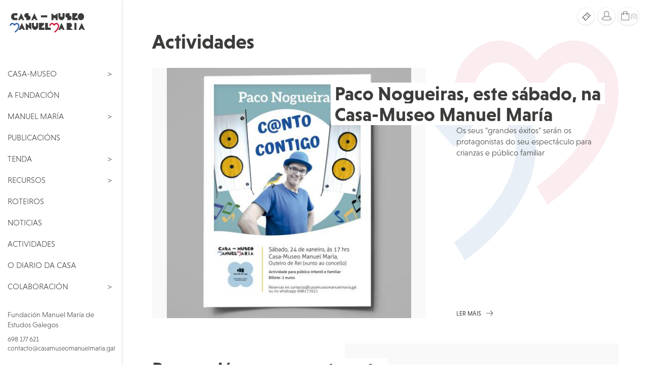

--- FILE ---
content_type: text/html;charset=UTF-8
request_url: https://www.casamuseomanuelmaria.gal/actividades/listar.htm;jsessionid=3ACD74AFDC91613F8AF5F3C76002C51E
body_size: 6453
content:
<!DOCTYPE html PUBLIC "-//W3C//DTD XHTML 1.0 Transitional//EN" "http://www.w3.org/TR/xhtml1/DTD/xhtml1-transitional.dtd">





	
<html xmlns="http://www.w3.org/1999/xhtml" lang="gl"><head><meta content="text/html; charset=utf-8" http-equiv="Content-Type"/><meta content="width=device-width,initial-scale=1" name="viewport"/><title>Casa-Museo Manuel María</title><link media="all" type="text/css" href="https://maxcdn.bootstrapcdn.com/font-awesome/4.7.0/css/font-awesome.min.css" rel="StyleSheet"/><link media="all" type="text/css" href="https://stackpath.bootstrapcdn.com/bootstrap/3.4.0/css/bootstrap.min.css" rel="StyleSheet"/><link media="all" type="text/css" href="https://use.typekit.net/hni5jrg.css" rel="StyleSheet"/><link media="all" type="text/css" href="/view/css/dua/global.css;jsessionid=A267A2AD9AD09A14B742073D7D45A8B6" rel="StyleSheet"/><script src="/view/js/jquery-1.11.1.min.js;jsessionid=A267A2AD9AD09A14B742073D7D45A8B6" type="text/javascript"></script><script src="/view/js/dua/bootstrap.min.js;jsessionid=A267A2AD9AD09A14B742073D7D45A8B6" type="text/javascript"></script><script src="/view/js/dua/ResizeSensor.min.js;jsessionid=A267A2AD9AD09A14B742073D7D45A8B6" type="text/javascript"></script><script src="/view/js/dua/theia-sticky-sidebar.js;jsessionid=A267A2AD9AD09A14B742073D7D45A8B6" type="text/javascript"></script><script src="/view/js/dua/global.js;jsessionid=A267A2AD9AD09A14B742073D7D45A8B6" type="text/javascript"></script><script src="/view/js/dua/duaGallery.min.js;jsessionid=A267A2AD9AD09A14B742073D7D45A8B6" type="text/javascript"></script><script src="/view/js/bootstrap.min.js;jsessionid=A267A2AD9AD09A14B742073D7D45A8B6" type="text/javascript"></script><link media="all" type="text/css" href="/view/js/fancybox/jquery.fancybox-1.3.4.css;jsessionid=A267A2AD9AD09A14B742073D7D45A8B6" rel="StyleSheet"/><script src="/view/js/fancybox/jquery.fancybox-1.3.4.pack.js;jsessionid=A267A2AD9AD09A14B742073D7D45A8B6" type="text/javascript"></script><script src="/view/js/lodash.min.js;jsessionid=A267A2AD9AD09A14B742073D7D45A8B6" type="text/javascript"></script><script type="text/template" id="engadidoTpl">
		<div id="tenda">
			<h2 class="section-tit2" style="border-bottom: 1px solid #dedede;">Produto engadido o carriño</h2>
			<div style="width: 520px; padding: 10px;">
				<div style="float:left; padding-right: 12px;">
					<img style="width: auto; height: 120px;" src="{{formato.producto.rutaPortada100Uri}}{{formato.producto.portada}}" alt="Capa "/>
				</div>
				<div style="float:left;">
					<div style="width: 350px; display: block;color: #252627; font-size: 14px;padding: 5px 0 2px 0;text-transform: uppercase">
						{{formato.producto.nome}}
					</div>
					<div style="width: 350px; display: block;color: #252627; font-size: 18px;padding: 5px 0 2px 0;">
						{{formato.prezoConFormato}} €
					</div>
				</div>
			</div>
			<div style="clear: both;"><!--  --></div>
			<div style="float: right; margin: 10px 0;">
				<span class="btn btn-black botonSecundario" onclick="$.fancybox.close()" style="margin-right: 5px; ">Continuar comprando</span>
				<a class="btn btn-corp botonSecundario" href="/tenda/carro/ver.htm;jsessionid=A267A2AD9AD09A14B742073D7D45A8B6">Ir ao carriño</a>
			</div>	
		</div>
		</script><script type="text/template" id="engadidoPackTpl">
		<div id="tenda">
			<h2 class="destacado" style="border-bottom: 1px solid #dedede;">Paquete engadido o carriño</h2>
			<div style="width: 520px; padding: 10px;">
				<div style="float:left; padding-right: 12px;">
					<img style="width: auto; height: 120px;" src="{{pack.rutaPortada100Uri}}{{pack.portada}}" alt="Capa "/>
				</div>
				<div style="float:left;">
					<div style="width: 350px; display: block;color: #252627;font-size: 14px;padding: 5px 0 2px 0;text-transform: uppercase">
						{{pack.nome}}
					</div>
					<div style="width: 350px; display: block;color: #252627;font-size: 18px;padding: 5px 0 2px 0;">
						{{pack.prezoConFormato}} €
					</div>
				</div>
			</div>
			<div style="clear: both;"><!--  --></div>
			<div style="float: right; margin: 10px 0;">
				<span class="boton botonSecundario" onclick="$.fancybox.close()" style="margin-right: 5px; ">Continuar comprando</span>
				<a class="boton botonSecundario" href="/tenda/carro/ver.htm;jsessionid=A267A2AD9AD09A14B742073D7D45A8B6">Ir ao carriño</a>
			</div>	
		</div>
		</script><script type="text/template" id="erroTpl"><div style="text-align: center; padding: 10px;"><p style="max-width: 300px; text-align: justify; margin-top: 20px;">{{erro}}</p></div></script><script type="text/javascript">
   	//<![CDATA[
		$(document).ready(function() {
	   	    _.templateSettings.interpolate = /{{([\s\S]+?)}}/g;
	   	 	
			$.ajax({url: "/rest/tenda/carro/tamano;jsessionid=A267A2AD9AD09A14B742073D7D45A8B6"}).done(function(respuesta) {
				$("#numero-items").html(respuesta);

				if(respuesta > 0) {
					$(".carrino").addClass("ocupado");
				} 
			});
			
			$(".engadirCarro.formato").click(function() {
				var id = $(this).attr("value");

				$.ajax({
					url: "/rest/tenda/carro/engadir;jsessionid=A267A2AD9AD09A14B742073D7D45A8B6",
					type: "POST",
					data: {"id": id}
				}).done(function(resposta) {
					var formato = resposta.valor;

					$("#numero-items").html(+$("#numero-items").html() + 1);
					$(".carrino").addClass("ocupado");

					if(!formato.producto.portada) {
						formato.producto.rutaPortada100Uri = "";
						formato.producto.portada = "/view/imaxes/tenda/portada.png;jsessionid=A267A2AD9AD09A14B742073D7D45A8B6";
					} else {
						formato.producto.rutaPortada100Uri = "/;jsessionid=A267A2AD9AD09A14B742073D7D45A8B6" + formato.producto.rutaPortada100Uri;
					}
					
					var engadidoTpl = _.template($("#engadidoTpl").html());
					$.fancybox(engadidoTpl({'formato': formato}));
				}).fail(function(resposta) {
					resposta = JSON.parse(resposta.responseText);
					
					var erroTpl = _.template($("#erroTpl").html());
					$.fancybox(erroTpl({'erro': resposta.erro}));
				});
			});
			
			$(".engadirCarro.pack").click(function() {
				var id = $(this).attr("value");
				
				$.ajax({
					url: "/rest/tenda/carro/engadir/pack;jsessionid=A267A2AD9AD09A14B742073D7D45A8B6",
					type: "POST",
					data: {"id": id}
				}).done(function(resposta) {
					var pack = resposta.valor;

					$("#numero-items").html(+$("#numero-items").html() + 1);
					$(".carrino").addClass("ocupado");

					if(!pack.portada) {
						pack.rutaPortada100Uri = "";
						pack.portada = "/view/imaxes/tenda/portada.png;jsessionid=A267A2AD9AD09A14B742073D7D45A8B6";
					}else {
						pack.rutaPortada100Uri = "/;jsessionid=A267A2AD9AD09A14B742073D7D45A8B6" + pack.rutaPortada100Uri;
					}
					
					var engadidoPackTpl = _.template($("#engadidoPackTpl").html());
					$.fancybox(engadidoPackTpl({'pack': pack}));					
				}).fail(function(resposta) {
					resposta = JSON.parse(resposta.responseText);
					
					var erroTpl = _.template($("#erroTpl").html());
					$.fancybox(erroTpl({'erro': resposta.erro}));					
				});
			});
		});
	//]]>
	</script></head><body id="publica" class="publica"><div id="container"><header id="header"><div id="header-cont"><div><a title="" href="/principal.htm;jsessionid=A267A2AD9AD09A14B742073D7D45A8B6" id="header-logo"><img alt="Casa-Museo Manuel María" src="/view/imaxes/dua/logo.svg;jsessionid=A267A2AD9AD09A14B742073D7D45A8B6"/></a><div id="mainMenu"><a rel="nofollow" title="" href="javascript:mainMenuOff()">< Volver</a><div class="menu"><ul>














	
		
	
	
























	




<li class="" id="entradaMenu44">
	
		
		
			
			
				
					
						
						
							
							
																
					
				
								
			
				
								
			
				
								
			
				
								
			
			
				
					<a href="/estaticas/presentacion.htm;jsessionid=A267A2AD9AD09A14B742073D7D45A8B6" title="Casa-Museo">Casa-Museo</a>
				
				
			
		
			
			
		<ul>
			
				














	
		
	
	
























	




<li class="" id="entradaMenu97">
	
		
			<a href="/estaticas/presentacion.htm;jsessionid=A267A2AD9AD09A14B742073D7D45A8B6" title="Presentación">Presentación</a>
		
		
			
	
</li>
			
				














	
		
	
	
























	




<li class="" id="entradaMenu98">
	
		
			<a href="/estaticas/visitas.htm;jsessionid=A267A2AD9AD09A14B742073D7D45A8B6" title="Visitas">Visitas</a>
		
		
			
	
</li>
			
				














	
		
	
	
























	




<li class="" id="entradaMenu99">
	
		
			<a href="/estaticas/fondos-documentais.htm;jsessionid=A267A2AD9AD09A14B742073D7D45A8B6" title="Fondos documentais">Fondos documentais</a>
		
		
			
	
</li>
			
				














	
		
	
	
























	




<li class="" id="entradaMenu100">
	
		
			<a href="/estaticas/a-contorna.htm;jsessionid=A267A2AD9AD09A14B742073D7D45A8B6" title="A Contorna">A Contorna</a>
		
		
			
	
</li>
			
		</ul>
	
</li>














	
		
	
	
























	




<li class="" id="entradaMenu10">
	
		
			<a href="/estaticas/a-fundacion.htm;jsessionid=A267A2AD9AD09A14B742073D7D45A8B6" title="A Fundación">A Fundación</a>
		
		
			
	
</li>














	
		
	
	
























	




<li class="" id="entradaMenu11">
	
		
			<a href="/estaticas/manuel-maria.htm;jsessionid=A267A2AD9AD09A14B742073D7D45A8B6" title="Manuel María">Manuel María</a>
		
		
			
			
		<ul>
			
				














	
		
	
	
























	




<li class="" id="entradaMenu41">
	
		
			<a href="/estaticas/3.htm;jsessionid=A267A2AD9AD09A14B742073D7D45A8B6" title="Biografía">Biografía</a>
		
		
			
	
</li>
			
				














	
		
	
	
























	




<li class="" id="entradaMenu42">
	
		
			<a href="/obras/listarPorXenero.htm;jsessionid=A267A2AD9AD09A14B742073D7D45A8B6?xenero=POESIA" title="Obra">Obra</a>
		
		
			
	
</li>
			
				














	
		
	
	
























	




<li class="" id="entradaMenu40">
	
		
			<a href="/fotobiografiaMM.htm;jsessionid=A267A2AD9AD09A14B742073D7D45A8B6?albumId=3" title="Fotobiografía">Fotobiografía</a>
		
		
			
	
</li>
			
		</ul>
	
</li>














	
		
	
	
























	




<li class="" id="entradaMenu43">
	
		
			<a href="/publicacions/listar.htm;jsessionid=A267A2AD9AD09A14B742073D7D45A8B6" title="Publicacións">Publicacións</a>
		
		
			
	
</li>














	
		
	
	
























	




<li class="" id="entradaMenu124">
	
		
			<a href="/tenda/principal.htm;jsessionid=A267A2AD9AD09A14B742073D7D45A8B6" title="Tenda">Tenda</a>
		
		
			
			
		<ul>
			
				














	
		
	
	
























	




<li class="" id="entradaMenu125">
	
		
			<a href="/tenda/catalogo/publicacions/ver.htm;jsessionid=A267A2AD9AD09A14B742073D7D45A8B6" title="Publicacións">Publicacións</a>
		
		
			
	
</li>
			
				














	
		
	
	
























	




<li class="" id="entradaMenu126">
	
		
			<a href="/tenda/catalogo/outros/ver.htm;jsessionid=A267A2AD9AD09A14B742073D7D45A8B6" title="Outros produtos">Outros produtos</a>
		
		
			
	
</li>
			
		</ul>
	
</li>














	
		
	
	
























	




<li class="" id="entradaMenu38">
	
		
			<a href="/estaticas/18.htm;jsessionid=A267A2AD9AD09A14B742073D7D45A8B6" title="Recursos">Recursos</a>
		
		
			
			
		<ul>
			
				














	
		
	
	
























	




<li class="" id="entradaMenu76">
	
		
			<a href="/recursos/videos.htm;jsessionid=A267A2AD9AD09A14B742073D7D45A8B6" title="Vídeos">Vídeos</a>
		
		
			
	
</li>
			
				














	
		
	
	
























	




<li class="" id="entradaMenu95">
	
		
			<a href="/recursos/audios/musica.htm;jsessionid=A267A2AD9AD09A14B742073D7D45A8B6" title="Audio">Audio</a>
		
		
			
	
</li>
			
				














	
		
	
	
























	




<li class="" id="entradaMenu50">
	
		
			<a href="/recursos/categoriarecurso/exposicions.htm;jsessionid=A267A2AD9AD09A14B742073D7D45A8B6" title="Outros">Exposicións</a>
		
		
			
	
</li>
			
				














	
		
	
	
























	




<li class="" id="entradaMenu104">
	
		
			<a href="/recursos/categoriarecurso/unidades-didacticas.htm;jsessionid=A267A2AD9AD09A14B742073D7D45A8B6" title="Unidades didácticas">Unidades didácticas</a>
		
		
			
	
</li>
			
				














	
		
	
	
























	




<li class="" id="entradaMenu111">
	
		
			<a href="/recursos/categoriarecurso/outros.htm;jsessionid=A267A2AD9AD09A14B742073D7D45A8B6" title="Outros">Outros</a>
		
		
			
	
</li>
			
		</ul>
	
</li>














	
		
	
	
























	




<li class="" id="entradaMenu128">
	
		
			<a href="/estaticas/roteiros.htm;jsessionid=A267A2AD9AD09A14B742073D7D45A8B6" title="Roteiros">Roteiros</a>
		
		
			
	
</li>














	
		
	
	
























	




<li class="" id="entradaMenu17">
	
		
			<a href="/noticias/listar.htm;jsessionid=A267A2AD9AD09A14B742073D7D45A8B6" title="Noticias">Noticias</a>
		
		
			
	
</li>














	
		
	
	
























	
		
	




<li class="activa" id="entradaMenu15">
	
		
			<a href="/actividades/listar.htm;jsessionid=A267A2AD9AD09A14B742073D7D45A8B6" title="Actividades">Actividades</a>
		
		
			
	
</li>














	
		
	
	
























	




<li class="" id="entradaMenu115">
	
		
			<a href="/actividades/listar.htm;jsessionid=A267A2AD9AD09A14B742073D7D45A8B6?tipo=DIARIO" title="O Diario da Casa">O Diario da Casa</a>
		
		
			
	
</li>














	
		
	
	
























	




<li class="" id="entradaMenu21">
	
		
		
			
			
				
					
						
						
							
							
																
					
				
								
			
				
								
			
			
				
					<a href="/estaticas/amigos-as-da-casa-museo.htm;jsessionid=A267A2AD9AD09A14B742073D7D45A8B6" title="Colaboración">Colaboración</a>
				
				
			
		
			
			
		<ul>
			
				














	
		
	
	
























	




<li class="" id="entradaMenu84">
	
		
			<a href="/estaticas/amigos-as-da-casa-museo.htm;jsessionid=A267A2AD9AD09A14B742073D7D45A8B6" title="Amigos/as da Casa-Museo">Amigos/as da Casa-Museo</a>
		
		
			
	
</li>
			
				














	
		
	
	
























	




<li class="" id="entradaMenu85">
	
		
			<a href="/colabora/entidades.htm;jsessionid=A267A2AD9AD09A14B742073D7D45A8B6" title="Entidades">Entidades</a>
		
		
			
	
</li>
			
		</ul>
	
</li></ul><div class="logos"></div></div></div></div><div id="header-contacto"><p>Fundación Manuel María de Estudos Galegos</p><p><a target="_blank" rel="nofollow" title="" href="mailto:+34698177621">698 177 621</a><br/><a target="_blank" rel="nofollow" title="" href="mailto:contacto@casamuseomanuelmaria.gal">contacto@casamuseomanuelmaria.gal</a></p><p><a target="_blank" href="https://es-es.facebook.com/fundacion.manuel.maria"><img src="/view/imaxes/dua/iconos/facebook.svg;jsessionid=A267A2AD9AD09A14B742073D7D45A8B6" title="Facebook" alt="Facebook"/></a><a target="_blank" href="https://twitter.com/manuelmaria_com"><img src="/view/imaxes/dua/iconos/twitter.svg;jsessionid=A267A2AD9AD09A14B742073D7D45A8B6" title="Twitter" alt="Twitter"/></a><a target="_blank" href="https://instagram.com/casamuseomanuelmaria/"><img src="/view/imaxes/dua/iconos/instagram.svg;jsessionid=A267A2AD9AD09A14B742073D7D45A8B6" title="Instagram" alt="Instagram"/></a><a target="_blank" href="https://www.youtube.com/channel/UCmrZSHdh7BGJULYln2oBsmg"><img src="/view/imaxes/dua/iconos/youtube.svg;jsessionid=A267A2AD9AD09A14B742073D7D45A8B6" title="You Tube" alt="You Tube"/></a><a target="_blank" href="http://www.tripadvisor.es/Attraction_Review-g1800652-d7184773-Reviews-Casa_Museo_Manuel_Maria-Outeiro_de_Rei_Lugo_Province_Galicia.html"><img src="/view/imaxes/dua/iconos/tripadvisor.svg;jsessionid=A267A2AD9AD09A14B742073D7D45A8B6" title="Tripadvisor" alt="Tripadvisor"/></a></p><p><a title="" href="/estaticas/aviso-legal.htm;jsessionid=A267A2AD9AD09A14B742073D7D45A8B6">Aviso legal</a><br/><a title="" href="/estaticas/termos-de-uso.htm;jsessionid=A267A2AD9AD09A14B742073D7D45A8B6">Termos de uso</a><br/><a title="" href="/estaticas/politica-de-privacidade.htm;jsessionid=A267A2AD9AD09A14B742073D7D45A8B6">Política de privacidade</a></p></div></div></header><div id="header-sm"><button onclick="toggleHeader()"><span class="fa fa-bars"/></button></div><div id="menuUsuario"><a href="/estaticas/visitas.htm;jsessionid=A267A2AD9AD09A14B742073D7D45A8B6"><img style="width: 17px; height: 17px" src="/view/imaxes/dua/iconos/ticket.svg;jsessionid=A267A2AD9AD09A14B742073D7D45A8B6"/></a><a href="/usuario/login.htm;jsessionid=A267A2AD9AD09A14B742073D7D45A8B6"><img style="width: 27px; height: 26px" src="/view/imaxes/dua/iconos/user.svg;jsessionid=A267A2AD9AD09A14B742073D7D45A8B6"/></a><a href="/tenda/carro/ver.htm;jsessionid=A267A2AD9AD09A14B742073D7D45A8B6"><img style="width: 22px; height: 24px" src="/view/imaxes/dua/iconos/bag.svg;jsessionid=A267A2AD9AD09A14B742073D7D45A8B6"/><span class="carrino">(<span id="numero-items"> </span>)</span></a></div><main><h1 class="section-tit1">Actividades</h1><link media="all" type="text/css" href="/view/css/fonts/css/font-awesome.min.css;jsessionid=A267A2AD9AD09A14B742073D7D45A8B6" rel="StyleSheet"/><link media="all" type="text/css" href="/view/css/jssocials.css;jsessionid=A267A2AD9AD09A14B742073D7D45A8B6" rel="StyleSheet"/><script src="/view/js/jssocials.min.js;jsessionid=A267A2AD9AD09A14B742073D7D45A8B6" type="text/javascript"></script><meta content="website" property="og:type"/><meta content="titulo" property="og:title"/><meta content="descripcion" property="og:description"/><meta content="imagen" property="og:image"/><meta content="158" property="og:image:width"/><meta content="158" property="og:image:height"/><div class="submenu"></div><script type="text/javascript">
		$("#share").jsSocials({
			shareIn : "popup",
			showLabel : false,
			shares : [ {
				share : "twitter",
				via : "manuelmaria_com",
				text : ""
			}, {
				share : "facebook"
			} ]
		});
	</script>











	






	



	









	<div class="numerosPaxina">
		<span>Páxinas:&nbsp;</span>
		
			
				<span class="paxinaActual">1</span>
				
			
		
			
				
				
					
					
					<span class="paxina"><a href="?paxina=2">2</a></span>
				
			
		
			
				
				
					
					
					<span class="paxina"><a href="?paxina=3">3</a></span>
				
			
		
			
				
				
					
					
					<span class="paxina"><a href="?paxina=4">4</a></span>
				
			
		
			
				
				
					
					
					<span class="paxina"><a href="?paxina=5">5</a></span>
				
			
		
			
				
				
					
					
					<span class="paxina"><a href="?paxina=6">6</a></span>
				
			
		
			
				
				
					
					
					<span class="paxina"><a href="?paxina=7">7</a></span>
				
			
		
			
				
				
					
					
					<span class="paxina"><a href="?paxina=8">8</a></span>
				
			
		
			
				
				
					
					
					<span class="paxina"><a href="?paxina=9">9</a></span>
				
			
		
			
				
				
					
					
					<span class="paxina"><a href="?paxina=10">10</a></span>
				
			
		
			
				
				
					
					
					<span class="paxina"><a href="?paxina=11">11</a></span>
				
			
		
			
				
				
					
					
					<span class="paxina"><a href="?paxina=12">12</a></span>
				
			
		
			
				
				
					
					
					<span class="paxina"><a href="?paxina=13">13</a></span>
				
			
		
			
				
				
					
					
					<span class="paxina"><a href="?paxina=14">14</a></span>
				
			
		
			
				
				
					
					
					<span class="paxina"><a href="?paxina=15">15</a></span>
				
			
		
			
				
				
					
					
					<span class="paxina"><a href="?paxina=16">16</a></span>
				
			
		
			
				
				
					
					
					<span class="paxina"><a href="?paxina=17">17</a></span>
				
			
		
			
				
				
					
					
					<span class="paxina"><a href="?paxina=18">18</a></span>
				
			
		
			
				
				
					
					
					<span class="paxina"><a href="?paxina=19">19</a></span>
				
			
		
	</div>



<div id="listado-noticias">
















<article><picture class="post-img"><img alt="Paco Nogueiras, este sábado, na Casa-Museo Manuel María" src="/upload/actividades/545/cantocontigo-26_redes(c).jpg;jsessionid=A267A2AD9AD09A14B742073D7D45A8B6" class="img-responsive center-block"/></picture><div class="post-cont"><h2 class="post-tit"><a title="" href="/actividades/paco-nogueiras-este-sabado-na-casa-museo-manuel-maria-2.htm;jsessionid=A267A2AD9AD09A14B742073D7D45A8B6?paxina=1&amp;tipo=ACTIVIDADE">Paco Nogueiras, este sábado, na Casa-Museo Manuel María</a></h2><p class="post-txt"><span>










	
	
		
			Os seus &quot;grandes &eacute;xitos&quot; ser&aacute;n os protagonistas do seu espect&aacute;culo para crianzas e p&uacute;blico familiar

		
		
	

</span></p><p class="post-lnk"><a title="" href="/actividades/paco-nogueiras-este-sabado-na-casa-museo-manuel-maria-2.htm;jsessionid=A267A2AD9AD09A14B742073D7D45A8B6?paxina=1&amp;tipo=ACTIVIDADE">Ler máis</a></p></div>












 
 
<div class="forzarClear"></div></article>
















<article><picture class="post-img"><img alt="Panosedán en concerto este próximo sábado" src="/upload/actividades/544/lx05b+w2-grain-+++-276928-4.jpg;jsessionid=A267A2AD9AD09A14B742073D7D45A8B6" class="img-responsive center-block"/></picture><div class="post-cont"><h2 class="post-tit"><a title="" href="/actividades/panosedan-en-concerto-este-proximo-sabado.htm;jsessionid=A267A2AD9AD09A14B742073D7D45A8B6?paxina=1&amp;tipo=ACTIVIDADE">Panosedán en concerto este próximo sábado</a></h2><p class="post-fec"><span>09/12/2025</span></p><p class="post-txt"><span>










	
	
		
			Ve&ntilde;en a presentar o seu traballo Rosas e cravos

		
		
	

</span></p><p class="post-lnk"><a title="" href="/actividades/panosedan-en-concerto-este-proximo-sabado.htm;jsessionid=A267A2AD9AD09A14B742073D7D45A8B6?paxina=1&amp;tipo=ACTIVIDADE">Ler máis</a></p></div>












 
 
<div class="forzarClear"></div></article>
















<article><picture class="post-img"><img alt="Música Miúda estará este sábado na Casa-Museo Manuel María cun contacontos musical" src="/upload/actividades/543/img-20251117-wa0001.jpg;jsessionid=A267A2AD9AD09A14B742073D7D45A8B6" class="img-responsive center-block"/></picture><div class="post-cont"><h2 class="post-tit"><a title="" href="/actividades/musica-miuda-estara-este-sabado-na-casa-museo-manuel-maria-cun-contacontos-musical.htm;jsessionid=A267A2AD9AD09A14B742073D7D45A8B6?paxina=1&amp;tipo=ACTIVIDADE">Música Miúda estará este sábado na Casa-Museo Manuel María cun contacontos musical</a></h2><p class="post-txt"><span>










	
	
		
			&quot;As historias de Bemol Pequeno&quot; vai dirixido para crianzas entre tres e oito anos

		
		
	

</span></p><p class="post-lnk"><a title="" href="/actividades/musica-miuda-estara-este-sabado-na-casa-museo-manuel-maria-cun-contacontos-musical.htm;jsessionid=A267A2AD9AD09A14B742073D7D45A8B6?paxina=1&amp;tipo=ACTIVIDADE">Ler máis</a></p></div>












 
 
<div class="forzarClear"></div></article>
















<article><picture class="post-img"><img alt="Mircromina Títeres representa este sábado na Casa-Museo Manuel María "Pasmo de pedra"" src="/upload/actividades/542/pasmo-1.jpg;jsessionid=A267A2AD9AD09A14B742073D7D45A8B6" class="img-responsive center-block"/></picture><div class="post-cont"><h2 class="post-tit"><a title="" href="/actividades/mircromina-titeres-representa-este-sabado-na-casa-museo-manuel-maria-pasmo-de-pedra.htm;jsessionid=A267A2AD9AD09A14B742073D7D45A8B6?paxina=1&amp;tipo=ACTIVIDADE">Mircromina Títeres representa este sábado na Casa-Museo Manuel María &#034;Pasmo de pedra&#034;</a></h2><p class="post-txt"><span>










	
	
		
			Unha peza de monicreques, para p&uacute;blico familiar, protagonizada polo Mariscal Pardo de Cela e Isabel de Castro

		
		
	

</span></p><p class="post-lnk"><a title="" href="/actividades/mircromina-titeres-representa-este-sabado-na-casa-museo-manuel-maria-pasmo-de-pedra.htm;jsessionid=A267A2AD9AD09A14B742073D7D45A8B6?paxina=1&amp;tipo=ACTIVIDADE">Ler máis</a></p></div>












 
 
<div class="forzarClear"></div></article>
















<article><picture class="post-img"><img alt="Este próximo sábado poderemos desfrutar da música de Catro nun Zoco" src="/upload/actividades/541/img-20251104-wa0003.jpg;jsessionid=A267A2AD9AD09A14B742073D7D45A8B6" class="img-responsive center-block"/></picture><div class="post-cont"><h2 class="post-tit"><a title="" href="/actividades/este-proximo-sabado-poderemos-desfrutar-da-musica-de-catro-nun-zoco.htm;jsessionid=A267A2AD9AD09A14B742073D7D45A8B6?paxina=1&amp;tipo=ACTIVIDADE">Este próximo sábado poderemos desfrutar da música de Catro nun Zoco</a></h2><p class="post-txt"><span>










	
	
		
			Mini, Xos&eacute; Lu&iacute;s Rivas Criz, fai parte deste proxecto musical&nbsp;

		
		
	

</span></p><p class="post-lnk"><a title="" href="/actividades/este-proximo-sabado-poderemos-desfrutar-da-musica-de-catro-nun-zoco.htm;jsessionid=A267A2AD9AD09A14B742073D7D45A8B6?paxina=1&amp;tipo=ACTIVIDADE">Ler máis</a></p></div>












 
 
<div class="forzarClear"></div></article>
















<article><picture class="post-img"><img alt="Un repaso á historia da música pop en galego" src="/upload/actividades/540/pepecunha-25_publicacion.jpg;jsessionid=A267A2AD9AD09A14B742073D7D45A8B6" class="img-responsive center-block"/></picture><div class="post-cont"><h2 class="post-tit"><a title="" href="/actividades/un-repaso-a-historia-da-musica-pop-en-galego.htm;jsessionid=A267A2AD9AD09A14B742073D7D45A8B6?paxina=1&amp;tipo=ACTIVIDADE">Un repaso á historia da música pop en galego</a></h2><p class="post-fec"><span>30/10/2025</span></p><p class="post-txt"><span>










	
	
		
			Palestra de Pepe Cunha (&Aacute;brete de Orellas) na Casa-Museo Manuel Mar&iacute;a

		
		
	

</span></p><p class="post-lnk"><a title="" href="/actividades/un-repaso-a-historia-da-musica-pop-en-galego.htm;jsessionid=A267A2AD9AD09A14B742073D7D45A8B6?paxina=1&amp;tipo=ACTIVIDADE">Ler máis</a></p></div>












 
 
<div class="forzarClear"></div></article>
















<article><picture class="post-img"><img alt="A Casa-Museo Manuel María programa  para este sábado o filme "Prefiro condenarme"" src="/upload/actividades/539/prefirocondenarme-25.jpg;jsessionid=A267A2AD9AD09A14B742073D7D45A8B6" class="img-responsive center-block"/></picture><div class="post-cont"><h2 class="post-tit"><a title="" href="/actividades/a-casa-museo-manuel-maria-programa-o-filme-prefiro-condenarme.htm;jsessionid=A267A2AD9AD09A14B742073D7D45A8B6?paxina=1&amp;tipo=ACTIVIDADE">A Casa-Museo Manuel María programa  para este sábado o filme &#034;Prefiro condenarme&#034;</a></h2><p class="post-fec"><span>20/10/2025</span></p><p class="post-txt"><span>










	
	
		
			A s&uacute;a directora, Margarita Ledo, manter&aacute;, ao finalizar a proxecci&oacute;n, un coloquio cos asistentes

		
		
	

</span></p><p class="post-lnk"><a title="" href="/actividades/a-casa-museo-manuel-maria-programa-o-filme-prefiro-condenarme.htm;jsessionid=A267A2AD9AD09A14B742073D7D45A8B6?paxina=1&amp;tipo=ACTIVIDADE">Ler máis</a></p></div>












 
 
<div class="forzarClear"></div></article>
















<article><picture class="post-img"><img alt="Pakolas presenta novo traballo na Casa-Museo Manuel María" src="/upload/actividades/538/pakolasecoralia-25_redes(c).jpg;jsessionid=A267A2AD9AD09A14B742073D7D45A8B6" class="img-responsive center-block"/></picture><div class="post-cont"><h2 class="post-tit"><a title="" href="/actividades/pakolas-presenta-novo-traballo-na-casa-museo-manuel-maria.htm;jsessionid=A267A2AD9AD09A14B742073D7D45A8B6?paxina=1&amp;tipo=ACTIVIDADE">Pakolas presenta novo traballo na Casa-Museo Manuel María</a></h2><p class="post-txt"><span>










	
	
		
			&quot;Ecoralia, a lambona ecol&oacute;xica&quot; proposta dirixida para o p&uacute;blico infantil e familiar

		
		
	

</span></p><p class="post-lnk"><a title="" href="/actividades/pakolas-presenta-novo-traballo-na-casa-museo-manuel-maria.htm;jsessionid=A267A2AD9AD09A14B742073D7D45A8B6?paxina=1&amp;tipo=ACTIVIDADE">Ler máis</a></p></div>












 
 
<div class="forzarClear"></div></article>
















<article><picture class="post-img"><img alt="Este sábado concerto do barítono Gabriel Alonso e do pianista Ricardo García " src="/upload/actividades/537/musical25cartaz_publi.jpg;jsessionid=A267A2AD9AD09A14B742073D7D45A8B6" class="img-responsive center-block"/></picture><div class="post-cont"><h2 class="post-tit"><a title="" href="/actividades/este-sabado-concerto-do-baritono-gabriel-alonso-e-do-pianista-ricardo-garcia.htm;jsessionid=A267A2AD9AD09A14B742073D7D45A8B6?paxina=1&amp;tipo=ACTIVIDADE">Este sábado concerto do barítono Gabriel Alonso e do pianista Ricardo García </a></h2><p class="post-txt"><span>










	
	
		
			Ser&aacute; dentro da Gala-Concerto do 4&ordm; Concurso Manuel Mar&iacute;a de Composici&oacute;ns Musicais, onde se interpretar&aacute;n as cinco composici&oacute;ns finalistas inspiradas en poemas de Manuel Mar&iacute;a

		
		
	

</span></p><p class="post-lnk"><a title="" href="/actividades/este-sabado-concerto-do-baritono-gabriel-alonso-e-do-pianista-ricardo-garcia.htm;jsessionid=A267A2AD9AD09A14B742073D7D45A8B6?paxina=1&amp;tipo=ACTIVIDADE">Ler máis</a></p></div>












 
 
<div class="forzarClear"></div></article>
















<article><picture class="post-img"><img alt="Camiñada por Terras de Aguiar" src="/upload/actividades/536/caminada2b-25.jpg;jsessionid=A267A2AD9AD09A14B742073D7D45A8B6" class="img-responsive center-block"/></picture><div class="post-cont"><h2 class="post-tit"><a title="" href="/actividades/caminada-por-terras-de-aguiar.htm;jsessionid=A267A2AD9AD09A14B742073D7D45A8B6?paxina=1&amp;tipo=ACTIVIDADE">Camiñada por Terras de Aguiar</a></h2><p class="post-txt"><span>










	
	
		
			A Casa-Museo inicia este domingo as s&uacute;as actividades de outono cunha andaina polo Concello de Outeiro de Rei

		
		
	

</span></p><p class="post-lnk"><a title="" href="/actividades/caminada-por-terras-de-aguiar.htm;jsessionid=A267A2AD9AD09A14B742073D7D45A8B6?paxina=1&amp;tipo=ACTIVIDADE">Ler máis</a></p></div>












 
 
<div class="forzarClear"></div></article>
















<article><picture class="post-img"><img alt="Lúas de Outono 2025 será o próximo 24 de setembro no Teatro Rosalía Castro" src="/upload/actividades/534/luas25_publi.jpg;jsessionid=A267A2AD9AD09A14B742073D7D45A8B6" class="img-responsive center-block"/></picture><div class="post-cont"><h2 class="post-tit"><a title="" href="/actividades/luas-de-outono-2025-sera-o-proximo-24-de-setembro-no-teatro-rosalia-castro.htm;jsessionid=A267A2AD9AD09A14B742073D7D45A8B6?paxina=1&amp;tipo=ACTIVIDADE">Lúas de Outono 2025 será o próximo 24 de setembro no Teatro Rosalía Castro</a></h2><p class="post-txt"><span>










	
	
		
			Cas&aacute;s&amp;Barcia presentar&aacute;n un espect&aacute;culo musical na homenaxe anual que se celebra todos os anos a Manuel Mar&iacute;a na cidade da Coru&ntilde;a

		
		
	

</span></p><p class="post-lnk"><a title="" href="/actividades/luas-de-outono-2025-sera-o-proximo-24-de-setembro-no-teatro-rosalia-castro.htm;jsessionid=A267A2AD9AD09A14B742073D7D45A8B6?paxina=1&amp;tipo=ACTIVIDADE">Ler máis</a></p></div>












 
 
<div class="forzarClear"></div></article>
















<article><picture class="post-img"><img alt="Un novo Convivio da Cultura Galega" src="/upload/actividades/533/convivio25b.jpg;jsessionid=A267A2AD9AD09A14B742073D7D45A8B6" class="img-responsive center-block"/></picture><div class="post-cont"><h2 class="post-tit"><a title="" href="/actividades/unha-nova-edicion-do-convivio-da-cultura-galega.htm;jsessionid=A267A2AD9AD09A14B742073D7D45A8B6?paxina=1&amp;tipo=ACTIVIDADE">Un novo Convivio da Cultura Galega</a></h2><p class="post-txt"><span>










	
	
		
			A XII edici&oacute;n ser&aacute; o s&aacute;bado 12 de xullo

		
		
	

</span></p><p class="post-lnk"><a title="" href="/actividades/unha-nova-edicion-do-convivio-da-cultura-galega.htm;jsessionid=A267A2AD9AD09A14B742073D7D45A8B6?paxina=1&amp;tipo=ACTIVIDADE">Ler máis</a></p></div>












 
 
<div class="forzarClear"></div></article>
















<article><picture class="post-img"><img alt="Este domingo, camiñada por Vicinte" src="/upload/actividades/532/caminada-25.jpg;jsessionid=A267A2AD9AD09A14B742073D7D45A8B6" class="img-responsive center-block"/></picture><div class="post-cont"><h2 class="post-tit"><a title="" href="/actividades/este-domingo-caminada-por-vicinte.htm;jsessionid=A267A2AD9AD09A14B742073D7D45A8B6?paxina=1&amp;tipo=ACTIVIDADE">Este domingo, camiñada por Vicinte</a></h2><p class="post-txt"><span>










	
	
		
			A Casa-Museo Manuel Mar&iacute;a prop&oacute;n unha nova&nbsp;descuberta do patrimonio natural e art&iacute;stico da contorna

		
		
	

</span></p><p class="post-lnk"><a title="" href="/actividades/este-domingo-caminada-por-vicinte.htm;jsessionid=A267A2AD9AD09A14B742073D7D45A8B6?paxina=1&amp;tipo=ACTIVIDADE">Ler máis</a></p></div>












 
 
<div class="forzarClear"></div></article>
















<article><picture class="post-img"><img alt=""Máis Saaabor!" , con Félix Rodríguez e Fran Rei, este próximo sábado na horta da Casa-Museo" src="/upload/actividades/531/imaxe_artefeito_mais-saaabor!_culturactiva.2low.jpg;jsessionid=A267A2AD9AD09A14B742073D7D45A8B6" class="img-responsive center-block"/></picture><div class="post-cont"><h2 class="post-tit"><a title="" href="/actividades/mais-saaabor-con-felix-rodriguez-e-fran-rei-este-proximo-sabado.htm;jsessionid=A267A2AD9AD09A14B742073D7D45A8B6?paxina=1&amp;tipo=ACTIVIDADE">&#034;Máis Saaabor!&#034; , con Félix Rodríguez e Fran Rei, este próximo sábado na horta da Casa-Museo</a></h2><p class="post-txt"><span>










	
	
		
			Proposta c&oacute;mica ao redor da gastronom&iacute;a e a alimentaci&oacute;n saud&aacute;bel

		
		
	

</span></p><p class="post-lnk"><a title="" href="/actividades/mais-saaabor-con-felix-rodriguez-e-fran-rei-este-proximo-sabado.htm;jsessionid=A267A2AD9AD09A14B742073D7D45A8B6?paxina=1&amp;tipo=ACTIVIDADE">Ler máis</a></p></div>












 
 
<div class="forzarClear"></div></article></div>


	









	<div class="numerosPaxina">
		<span>Páxinas:&nbsp;</span>
		
			
				<span class="paxinaActual">1</span>
				
			
		
			
				
				
					
					
					<span class="paxina"><a href="?paxina=2">2</a></span>
				
			
		
			
				
				
					
					
					<span class="paxina"><a href="?paxina=3">3</a></span>
				
			
		
			
				
				
					
					
					<span class="paxina"><a href="?paxina=4">4</a></span>
				
			
		
			
				
				
					
					
					<span class="paxina"><a href="?paxina=5">5</a></span>
				
			
		
			
				
				
					
					
					<span class="paxina"><a href="?paxina=6">6</a></span>
				
			
		
			
				
				
					
					
					<span class="paxina"><a href="?paxina=7">7</a></span>
				
			
		
			
				
				
					
					
					<span class="paxina"><a href="?paxina=8">8</a></span>
				
			
		
			
				
				
					
					
					<span class="paxina"><a href="?paxina=9">9</a></span>
				
			
		
			
				
				
					
					
					<span class="paxina"><a href="?paxina=10">10</a></span>
				
			
		
			
				
				
					
					
					<span class="paxina"><a href="?paxina=11">11</a></span>
				
			
		
			
				
				
					
					
					<span class="paxina"><a href="?paxina=12">12</a></span>
				
			
		
			
				
				
					
					
					<span class="paxina"><a href="?paxina=13">13</a></span>
				
			
		
			
				
				
					
					
					<span class="paxina"><a href="?paxina=14">14</a></span>
				
			
		
			
				
				
					
					
					<span class="paxina"><a href="?paxina=15">15</a></span>
				
			
		
			
				
				
					
					
					<span class="paxina"><a href="?paxina=16">16</a></span>
				
			
		
			
				
				
					
					
					<span class="paxina"><a href="?paxina=17">17</a></span>
				
			
		
			
				
				
					
					
					<span class="paxina"><a href="?paxina=18">18</a></span>
				
			
		
			
				
				
					
					
					<span class="paxina"><a href="?paxina=19">19</a></span>
				
			
		
	</div>

<footer><div id="footer-logos"><a target="_blank" rel="nofollow" title="" href=""><img alt="" srcset="/view/imaxes/dua/logos/footer1@2x.png 2x, /view/imaxes/dua/logos/footer1@3x.png 3x" src="/view/imaxes/dua/logos/footer1.png"/></a><a target="_blank" rel="nofollow" title="" href=""><img alt="" srcset="/view/imaxes/dua/logos/footer2@2x.png 2x, /view/imaxes/dua/logos/footer2@3x.png 3x" src="/view/imaxes/dua/logos/footer2.png"/></a><a target="_blank" rel="nofollow" title="" href=""><img alt="" srcset="/view/imaxes/dua/logos/footer3@2x.png 2x, /view/imaxes/dua/logos/footer3@3x.png 3x" src="/view/imaxes/dua/logos/footer3.png"/></a><a target="_blank" rel="nofollow" title="" href=""><img alt="" srcset="/view/imaxes/dua/logos/footer4@2x.png 2x, /view/imaxes/dua/logos/footer4@3x.png 3x" src="/view/imaxes/dua/logos/footer4.png"/></a><a target="_blank" rel="nofollow" title="" href=""><img alt="" srcset="/view/imaxes/dua/logos/footer5@2x.png 2x, /view/imaxes/dua/logos/footer5@3x.png 3x" src="/view/imaxes/dua/logos/footer5.png"/></a><a target="_blank" rel="nofollow" title="" href=""><img alt="" srcset="/view/imaxes/dua/logos/footer6@2x.png 2x, /view/imaxes/dua/logos/footer6@3x.png 3x" src="/view/imaxes/dua/logos/footer6.png"/></a><a target="_blank" rel="nofollow" title="" href=""><img alt="" srcset="/view/imaxes/dua/logos/footer7@2x.png 2x, /view/imaxes/dua/logos/footer7@3x.png 3x" src="/view/imaxes/dua/logos/footer7.png"/></a><a target="_blank" rel="nofollow" title="" href=""><img alt="" srcset="/view/imaxes/dua/logos/footer8@2x.png 2x, /view/imaxes/dua/logos/footer8@3x.png 3x" src="/view/imaxes/dua/logos/footer8.png"/></a><a target="_blank" rel="nofollow" title="" href=""><img alt="" srcset="/view/imaxes/dua/logos/footer9@2x.png 2x, /view/imaxes/dua/logos/footer9@3x.png 3x" src="/view/imaxes/dua/logos/footer9.png"/></a><a target="_blank" rel="nofollow" title="" href=""><img alt="" srcset="/view/imaxes/dua/logos/footer10@2x.png 2x, /view/imaxes/dua/logos/footer10@3x.png 3x" src="/view/imaxes/dua/logos/footer10.png"/></a><a target="_blank" rel="nofollow" title="" href=""><img alt="" srcset="/view/imaxes/dua/logos/footer11@2x.png 2x, /view/imaxes/dua/logos/footer11@3x.png 3x" src="/view/imaxes/dua/logos/footer11.png"/></a></div><div id="footer-copy"><img alt="" srcset="/view/imaxes/dua/logos/footer-copy@2x.png 2x, /view/imaxes/dua/logos/footer-copy@3x.png 3x" src="/view/imaxes/dua/logos/footer-copy.png"/></div></footer></main></div></body></html>

--- FILE ---
content_type: image/svg+xml
request_url: https://www.casamuseomanuelmaria.gal/view/imaxes/dua/iconos/facebook.svg;jsessionid=A267A2AD9AD09A14B742073D7D45A8B6
body_size: 235
content:
<svg xmlns="http://www.w3.org/2000/svg" xmlns:xlink="http://www.w3.org/1999/xlink" width="24" height="24" viewBox="0 0 24 24">
    <defs>
        <path id="a" d="M13.457 20v-7.2h2.186L16 9.6h-2.543V8.042c0-.824.021-1.642 1.173-1.642h1.166V4.112c0-.034-1.002-.112-2.015-.112-2.117 0-3.442 1.326-3.442 3.76V9.6H8v3.2h2.339V20h3.118z"/>
    </defs>
    <use fill="#C4C4C4" fill-rule="nonzero" xlink:href="#a"/>
</svg>


--- FILE ---
content_type: image/svg+xml
request_url: https://www.casamuseomanuelmaria.gal/view/imaxes/dua/iconos/arrow.svg
body_size: 284
content:
<svg xmlns="http://www.w3.org/2000/svg" width="14" height="11" viewBox="0 0 14 11">
    <path fill="#3C3C3B" fill-rule="evenodd" d="M8.332 10.147c-.213-.213-.213-.425 0-.638l3.56-3.93H.424C.142 5.578 0 5.435 0 5.152c0-.283.142-.425.425-.425h11.466L8.331.797c-.212-.213-.212-.425 0-.638.213-.212.426-.212.638 0 2.798 3.082 4.215 4.64 4.25 4.675.071.071.107.177.107.32 0 .14-.036.247-.107.318l-4.25 4.675c-.07.07-.177.106-.318.106-.142 0-.248-.035-.32-.106z"/>
</svg>


--- FILE ---
content_type: application/javascript
request_url: https://www.casamuseomanuelmaria.gal/view/js/dua/duaGallery.min.js;jsessionid=A267A2AD9AD09A14B742073D7D45A8B6
body_size: 2249
content:
/* duaGallery 1.3 (2018-07-04) | Duacode (http://www.duacode.com) */
function duaGallery(a,e){e||(e="duaGallery-img"),$("body").append('<div id="duaGallery" data-busy="0"><div id="duaGallery-bgr" onclick="duaGalleryClose()"></div><div id="duaGallery-cont"></div><div id="duaGallery-footer"></div><span id="duaGallery-close" onclick="duaGalleryClose()">&times;</span></div>');var l=$("."+e).length;l>1&&$("#duaGallery").append('<span id="duaGallery-prev" class="fa fa-angle-left" onclick="duaGalleryPrev(\''+e+'\')"></span><span id="duaGallery-next" class="fa fa-angle-right" onclick="duaGalleryNext(\''+e+"')\"></span>"),$(document).bind("keypress",{idGal:e,tam:l},duaGalleryHandler),$(window).bind("resize",{idGal:e},duaGalleryResize),"ontouchstart"in document.documentElement&&$("#duaGallery-cont").swipe({swipeLeft:function(){duaGalleryNext(e)},swipeRight:function(){duaGalleryPrev(e)}}),duaGalleryBusy=!1,duaGalleryImg(e,a)}function duaGalleryHandler(a){var e=a.data.idGal,l=a.data.tam;switch(a.keyCode?a.keyCode:a.which){case 27:duaGalleryClose();break;case 33:case 37:case 38:l>1&&duaGalleryPrev(e);break;case 34:case 39:case 40:l>1&&duaGalleryNext(e)}}function duaGalleryResize(a){duaGalleryImg(a.data.idGal,duaGalleryAct)}function duaGalleryImg(a,e){if(!duaGalleryBusy){duaGalleryBusy=!0,$("#duaGallery-img").length&&$("#duaGallery-img").remove();var l=$("#"+a+e),d=l.data("alt");""!=d&&(d="<span>"+d+"</span>"),$("#duaGallery-footer").html(d);var r=new Image;r.src=l.data("src"),r.id="duaGallery-img",imagesLoaded(r,function(){var a,l,d,n,i=window.innerWidth,u=window.innerHeight,t=r.width,y=r.height;if(t>i||y>u){var s=t/y;s>i/u?(a=i,l=i/s):(a=u*s,l=u)}else a=t,l=y;d=u>l?parseInt((u-l)/2):0,n=i>a?parseInt((i-a)/2):0,$("#duaGallery-cont").css({width:a,height:l,left:n,top:d}),$("#duaGallery-cont").append(r),duaGalleryAct=e,duaGalleryBusy=!1})}}function duaGalleryPrev(a){var e=duaGalleryAct-1;e<1&&(e=$("."+a).length),duaGalleryImg(a,e)}function duaGalleryNext(a){var e=duaGalleryAct+1;e>$("."+a).length&&(e=1),duaGalleryImg(a,e)}function duaGalleryClose(){$("#duaGallery").remove(),$(document).unbind("keypress",duaGalleryHandler),$(window).unbind("resize",duaGalleryResize)}$(document).ready(function(){var a="/view/js/dua/imagesloaded.pkgd.min.js";$('[src$="'+a+'"]').length||$.getScript(a),"ontouchstart"in document.documentElement&&(a="/view/js/dua/jquery.touchSwipe.min.js",$('[src$="'+a+'"]').length||$.getScript(a))});